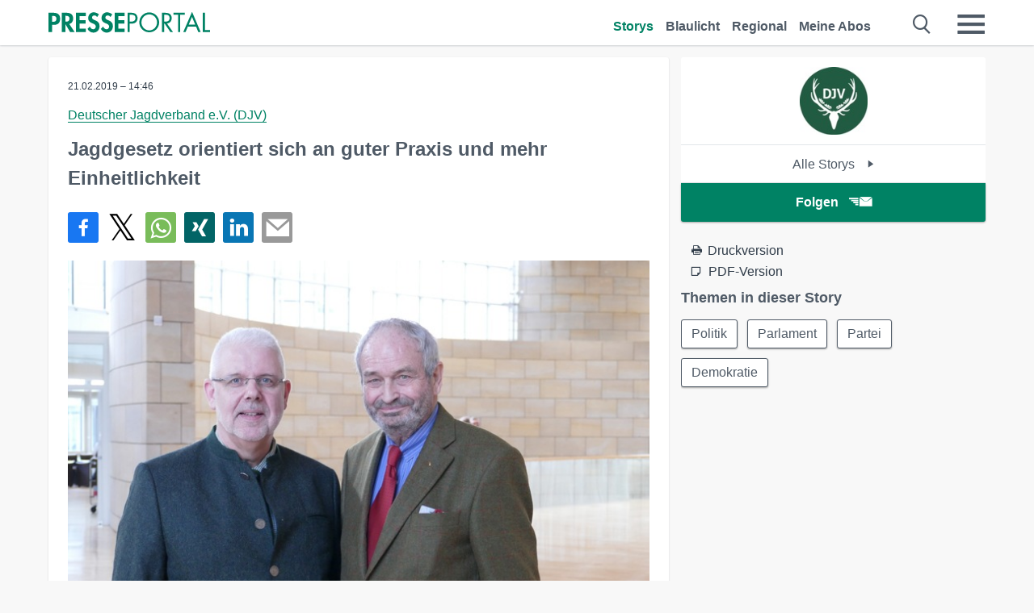

--- FILE ---
content_type: text/html; charset=utf-8
request_url: https://www.presseportal.de/pm/54673/4199748
body_size: 14896
content:
<!DOCTYPE html><html class="no-js" lang="de"><head><meta charset="utf-8"><title>Jagdgesetz orientiert sich an guter Praxis und mehr Einheitlichkeit | Presseportal</title><link rel="preconnect" href="https://cdn.opencmp.net"><link rel="preload" as="font" href="/assets/fonts/newsaktuellIcons-Roman.woff?v=5" crossorigin><link rel='preload' href='https://data-1a8175bc05.presseportal.de/iomm/latest/manager/base/es6/bundle.js' as='script' id='IOMmBundle' crossorigin><link rel='preload' href='https://data-1a8175bc05.presseportal.de/iomm/latest/bootstrap/loader.js' as='script' crossorigin><script type='text/javascript' src="https://data-1a8175bc05.presseportal.de/iomm/latest/bootstrap/loader.js" data-cmp-ab="2" crossorigin></script><meta name="robots" content="index, follow, noarchive, max-image-preview:large" /><meta name="application-name" content="Presseportal" /><meta name="msapplication-TileImage" content="/images/logos/win_de.png" /><meta name="description" content="Deutscher Jagdverband e.V. (DJV) -  - Presseinformation - Jagdgesetz orientiert sich an guter Praxis und mehr ...✚ Mehr lesen" /><meta name="keywords" content="Bild,Presse,Pressemitteilung,Pressemeldung,Pressemitteilungen" /><meta name="news_keywords" content="Bild" /><meta name="og:site_name" content="presseportal.de" /><meta name="og:url" content="https://www.presseportal.de/pm/54673/4199748" /><meta name="og:title" content="Jagdgesetz orientiert sich an guter Praxis und mehr Einheitlichkeit" /><meta name="og:description" content="- Presseinformation - Jagdgesetz orientiert sich an guter Praxis und mehr Einheitlichkeit Ralph M&uuml;ller-Schallenberg, Pr&auml;sident des Landesjagdverbandes Nordrhein-Westfalen,..." /><meta name="og:type" content="article" /><meta name="twitter:card" content="summary" /><meta name="twitter:url" content="https://www.presseportal.de/pm/54673/4199748" /><meta name="twitter:title" content="Jagdgesetz orientiert sich an guter Praxis und mehr Einheitlichkeit" /><meta name="twitter:description" content="- Presseinformation - Jagdgesetz orientiert sich an guter Praxis und mehr Einheitlichkeit Ralph M&uuml;ller-Schallenberg, Pr&auml;sident des Landesjagdverbandes Nordrhein-Westfalen,..." /><meta name="twitter:site" content="@na_presseportal" /><meta name="twitter:image" content="https://cache.pressmailing.net/thumbnail/highlight/fb973706-6c9d-4497-8bea-6a41d8e52352/Ralph%20M%C3%BCller-Schallenberg%20(l.),%20Pr%C3%A4sident%20des%20Landesjagdverbandes%20NRW,%20und%20Vizepr%C3%A4sident%20Georg%20K.JPG?crop=0,4,630,412" /><meta name="twitter:image:src" content="https://cache.pressmailing.net/thumbnail/highlight/fb973706-6c9d-4497-8bea-6a41d8e52352/Ralph%20M%C3%BCller-Schallenberg%20(l.),%20Pr%C3%A4sident%20des%20Landesjagdverbandes%20NRW,%20und%20Vizepr%C3%A4sident%20Georg%20K.JPG?crop=0,4,630,412" /><meta name="og:image" content="https://cache.pressmailing.net/thumbnail/highlight/fb973706-6c9d-4497-8bea-6a41d8e52352/Ralph%20M%C3%BCller-Schallenberg%20(l.),%20Pr%C3%A4sident%20des%20Landesjagdverbandes%20NRW,%20und%20Vizepr%C3%A4sident%20Georg%20K.JPG?crop=0,4,630,412" /><meta property="og:site_name" content="presseportal.de" /><meta property="og:url" content="https://www.presseportal.de/pm/54673/4199748" /><meta property="og:title" content="Jagdgesetz orientiert sich an guter Praxis und mehr Einheitlichkeit" /><meta property="og:description" content="- Presseinformation - Jagdgesetz orientiert sich an guter Praxis und mehr Einheitlichkeit Ralph M&uuml;ller-Schallenberg, Pr&auml;sident des Landesjagdverbandes Nordrhein-Westfalen,..." /><meta property="og:type" content="article" /><meta property="og:image:width" content="630" /><meta property="og:image:height" content="412" /><meta property="og:image" content="https://cache.pressmailing.net/thumbnail/highlight/fb973706-6c9d-4497-8bea-6a41d8e52352/Ralph%20M%C3%BCller-Schallenberg%20(l.),%20Pr%C3%A4sident%20des%20Landesjagdverbandes%20NRW,%20und%20Vizepr%C3%A4sident%20Georg%20K.JPG?crop=0,4,630,412" /><meta property="fb:pages" content="316511985098307,150532168828986" /><link rel="canonical" href="https://www.presseportal.de/pm/54673/4199748"><link rel="preconnect" href="https://cache.pressmailing.net"><link rel="image_src" href="https://cache.pressmailing.net/thumbnail/highlight/fb973706-6c9d-4497-8bea-6a41d8e52352/Ralph%20M%C3%BCller-Schallenberg%20(l.),%20Pr%C3%A4sident%20des%20Landesjagdverbandes%20NRW,%20und%20Vizepr%C3%A4sident%20Georg%20K.JPG?crop=0,4,630,412"><link rel="alternate" type="application/rss+xml" title="Presseportal RSS-Feed" href="https://www.presseportal.de/rss/presseportal.rss2?langid=1" ><link rel="alternate" type="application/rss+xml" title="Deutscher Jagdverband e.V. (DJV) newsroom als RSS-Feed" href="https://www.presseportal.de/rss/pm_54673.rss2?langid=1" ><link rel="alternate" type="application/rss+xml" title="Politik topic RSS-Feed" href="https://www.presseportal.de/rss/st/Politik.rss2?langid=1" ><link rel="alternate" type="application/rss+xml" title="Parlament topic RSS-Feed" href="https://www.presseportal.de/rss/st/Parlament.rss2?langid=1" ><link rel="alternate" type="application/rss+xml" title="Partei topic RSS-Feed" href="https://www.presseportal.de/rss/st/Partei.rss2?langid=1" ><link rel="alternate" type="application/rss+xml" title="Demokratie topic RSS-Feed" href="https://www.presseportal.de/rss/st/Demokratie.rss2?langid=1" ><link rel="apple-touch-icon" href="/images/logos/logo-de-2019-250.png?1" /><link rel="shortcut icon" href="/assets/img/favicons/de.png?4" type="image/ico" /><link rel="preload" href="https://cache.pressmailing.net/thumbnail/highlight/fb973706-6c9d-4497-8bea-6a41d8e52352/Ralph%20M%C3%BCller-Schallenberg%20(l.),%20Pr%C3%A4sident%20des%20Landesjagdverbandes%20NRW,%20und%20Vizepr%C3%A4sident%20Georg%20K.JPG" as="image" crossorigin />            

<style>.async-hide { opacity: 0 !important} </style><script async type="text/plain" src="https://www.googletagmanager.com/gtag/js?id=G-W2X63P72BD" data-cmp-custom-vendor="1264" data-cmp-script></script><script>var disableStr = 'ga-disable-' + 'UA-1010397-5';if (document.cookie.indexOf(disableStr + '=true') > -1) {window[disableStr] = true;}function gaOptout() {document.cookie = disableStr + '=true; expires=Thu, 31 Dec 2099 23:59:59 UTC; path=/';window[disableStr] = true;}window.dataLayer = window.dataLayer || [];function gtag(){dataLayer.push(arguments);}gtag('js', new Date());gtag('config', 'G-W2X63P72BD', { 'storage': 'none', 'clientId': 'pp60b38225dffb4773f426208389e49dac', 'anonymize_ip': true, 'page_location': '/pm/wc/54673/4199748' });class PPLog {#prefix = '';constructor(prefix) {this.#prefix = prefix || '';if(this.#prefix) {this.#prefix = '('+this.#prefix+') ';}this.log('init');}log(text) {}};var ppapp = {debug: false,isMobile: false,tld: 'de',root: 'https://www.presseportal.de/',lang: 'de',isIos: (navigator.platform === 'iPhone'),nacc: '',render: '',dn: 'http://www.presseportal.de'},require = {urlArgs: '0688c0f'};document.onreadystatechange = function () {if (document.readyState === "interactive") {ppapp.isMobile = document.getElementsByTagName('body')[0].className.indexOf('is-mobile') !== -1;if(ppapp.isIos) {var pp_bodyclass = document.getElementsByTagName('body')[0].className;document.getElementsByTagName('body')[0].className = pp_bodyclass + ' is-ios';}}};if (window.adgroupid == undefined) {window.adgroupid = Math.round(Math.random() * 1000);}</script><script async type="text/javascript" src="https://cdn.opencmp.net/tcf-v2/cmp-stub-latest.js" id="open-cmp-stub"  data-domain="presseportal.de"></script>
    <link rel="stylesheet" href="/assets/css/story-de.css?0688c0f">

<!-- portal6 --><meta name="viewport" content="width=device-width, initial-scale=1">
    
    <script data-main="/assets/js/page-story-attachments" src="/assets/js/libs/requirejs/require-min.js?0688c0f" defer></script>
    <style>
    /* For desktop */
    @media (min-width: 721px) {
      .earthday {
        background-image: url('assets/img/PP-Restbudget-Banner_Desktop.jpg');
        background-repeat: no-repeat;
        background-position: center;
        background-size: contain;
        min-height: 150px;
        padding-top:50px;
        margin-top:30px;
        cursor:pointer;
      }
    }

    /* For mobile */
    @media (max-width: 720px) {
      .earthday {
         background-image: url('assets/img/PP-Restbudget-Banner_Mobil.jpg');
         background-repeat: no-repeat;
         background-position: center;
         background-size: contain;
         min-height: 112px;
         padding-top:50px;
         margin-top:30px;
         cursor:pointer;;
      }
    }

    /* For desktop */
        @media (min-width: 721px) {
          .earthday_ch {
            background-image: url('assets/img/PP-Restbudget-Banner_Desktop.jpg');
            background-repeat: no-repeat;
            background-position: center;
            background-size: contain;
            min-height: 150px;
            padding-top:50px;
            margin-top:30px;
            cursor:pointer;
          }
        }

        /* For mobile */
        @media (max-width: 720px) {
          .earthday_ch {
             background-image: url('assets/img/PP-Restbudget-Banner_Mobil.jpg');
             background-repeat: no-repeat;
             background-position: center;
             background-size: contain;
             min-height: 112px;
             padding-top:50px;
             margin-top:30px;
             cursor:pointer;;
          }
        }
    </style>
    <!-- <link rel="stylesheet" href="/assets/css/story-de.css?<?php echo time(); ?>" type="text/css"> -->
</head>
<body class="tld-de"><script type='text/javascript'>IOMm('configure', { st: 'presspor', dn: 'data-1a8175bc05.presseportal.de', mh:5 });IOMm('pageview', { cp: 'de_sonstiges' });</script><script type="application/ld+json">{"@context": "https://schema.org","@type": "Organization","name": "Presseportal.de","url": "https://www.presseportal.de","logo": {"@type": "ImageObject","url": "https://www.presseportal.de/assets/img/pp-header-logo-de.png","width": 197,"height": 27},"sameAs": ["https://www.facebook.com/presseportal","https://x.com/na_presseportal","https://www.pinterest.de/presseportalna/","https://www.instagram.com/presseportal.de/"]}</script>



        <div class="header" data-nosnippet><div class="section"><div class="row"><div class="col twelve"><header><a class="event-trigger header-logo" href="https://www.presseportal.de/" title="PRESSEPORTAL Startseite" data-category="header-links" data-action="click" data-label="logo" data-callback="link" data-url="https://www.presseportal.de/" ><svg version="1.1" id="Ebene_1" xmlns="http://www.w3.org/2000/svg" xmlns:xlink="http://www.w3.org/1999/xlink" x="0px" y="0px"
     width="204.9px" height="30.5px" viewBox="0 0 204.9 25.9" style="enable-background:new 0 0 204.9 25.9;" xml:space="preserve" role="img" aria-label="PRESSEPORTAL Logo">
    <title>PRESSEPORTAL</title>
    <desc>Presseportal Logo</desc>
    <g>
        <path class="st0" d="M4.7,25.3H0V1.2h6.4c5.1,0,8.4,2,8.4,7.5c0,5.1-2.8,7.6-7.7,7.6H4.7V25.3z M4.7,12.4h1c2.8,0,4.3-0.6,4.3-3.7
		c0-3.1-1.8-3.6-4.4-3.6H4.7V12.4z"/>
        <path class="st0" d="M33.2,25.3h-5.7l-5.9-9.7h-0.1v9.7h-4.7V1.2h6.4c4.8,0,8.1,2.1,8.1,7.3c0,3.1-1.7,6.1-4.9,6.7L33.2,25.3z
		 M21.6,12.3h0.6c2.6,0,4.4-0.8,4.4-3.7c0-3-1.9-3.6-4.4-3.6h-0.6V12.3z"/>
        <path class="st0" d="M39.5,5.2v5.3h7.5v4.1h-7.5v6.5h7.8v4.1H34.8V1.2h12.5v4.1H39.5z"/>
        <path class="st0" d="M61.7,6.5c-0.9-1.2-2-2-3.6-2c-1.5,0-2.9,1.2-2.9,2.7c0,4.1,9.6,2.4,9.6,10.5c0,4.8-3,8.3-7.9,8.3
		c-3.3,0-5.8-1.9-7.4-4.7l3-3c0.6,1.9,2.3,3.5,4.4,3.5c1.9,0,3.1-1.6,3.1-3.5c0-2.5-2.3-3.2-4.2-3.9c-3.1-1.3-5.4-2.8-5.4-6.6
		c0-4,3-7.2,7-7.2c2.1,0,5.1,1.1,6.6,2.7L61.7,6.5z"/>
        <path class="st0" d="M78.6,6.5c-0.9-1.2-2-2-3.6-2c-1.5,0-2.9,1.2-2.9,2.7c0,4.1,9.6,2.4,9.6,10.5c0,4.8-3,8.3-7.9,8.3
		c-3.3,0-5.8-1.9-7.4-4.7l3-3c0.6,1.9,2.3,3.5,4.4,3.5c1.9,0,3.1-1.6,3.1-3.5c0-2.5-2.3-3.2-4.2-3.9c-3.1-1.3-5.4-2.8-5.4-6.6
		c0-4,3-7.2,7-7.2c2.1,0,5.1,1.1,6.6,2.7L78.6,6.5z"/>
        <path class="st0" d="M88.7,5.2v5.3h7.5v4.1h-7.5v6.5h7.8v4.1H84V1.2h12.5v4.1H88.7z"/>
        <path class="st0" d="M103,25.3h-2.7V1.2h4c2.1,0,4.2,0.1,6,1.3c1.8,1.2,2.7,3.4,2.7,5.5c0,2-0.8,3.9-2.3,5.2
		c-1.6,1.3-3.7,1.6-5.7,1.6h-2V25.3z M103,12.2h1.8c3,0,5.5-0.9,5.5-4.4c0-3.9-3.2-4.2-6.3-4.2h-1V12.2z"/>
        <path class="st0" d="M140.4,13.2c0,6.9-5.7,12.4-12.6,12.4s-12.6-5.5-12.6-12.4c0-6.9,5.7-12.5,12.6-12.5S140.4,6.3,140.4,13.2z
		 M117.9,13.2c0,5.4,4.4,10,9.9,10s9.9-4.5,9.9-10c0-5.5-4.4-10-9.9-10S117.9,7.7,117.9,13.2z"/>
        <path class="st0" d="M146.7,25.3H144V1.2h3.5c4.6,0,8.8,1.2,8.8,6.7c0,3.7-2.3,6.3-6,6.7l7.7,10.8h-3.3l-7.3-10.6h-0.7V25.3z
		 M146.7,12.3h0.8c3,0,6.1-0.6,6.1-4.3c0-4-2.9-4.4-6.1-4.4h-0.8V12.3z"/>
        <path class="st0" d="M167.1,25.3h-2.7V3.6h-5.8V1.2H173v2.5h-5.9V25.3z"/>
        <path class="st0" d="M176.8,18.4l-2.9,6.8H171L182.1,0L193,25.3h-3l-2.8-6.8H176.8z M182,6.3l-4.1,9.7h8.2L182,6.3z"/>
        <path class="st0" d="M198.3,22.8h6.7v2.5h-9.3V1.2h2.7V22.8z"/>
    </g>
</svg>
</a><a class="event-trigger header-icon" href="https://www.presseportal.de/" title="PRESSEPORTAL Startseite" data-category="header-links" data-action="click" data-label="logo" data-callback="link" data-url="https://www.presseportal.de/" ><svg viewBox="0 0 220 220" height="38px" version="1.1" xmlns="http://www.w3.org/2000/svg" xmlns:xlink="http://www.w3.org/1999/xlink" xml:space="preserve" xmlns:serif="http://www.serif.com/" style="fill-rule:evenodd;clip-rule:evenodd;stroke-linejoin:round;stroke-miterlimit:1.41421;" role="img" aria-label="PRESSEPORTAL Logo">
    <title>PRESSEPORTAL</title>
    <desc>Presseportal Logo</desc>
    <g>
        <path d="M218.833,204.033c0,8.718 -7.067,15.784 -15.784,15.784l-187.265,0c-8.718,0 -15.784,-7.066 -15.784,-15.784l0,-187.264c0,-8.718 7.066,-15.785 15.784,-15.785l187.265,0c8.717,0 15.784,7.067 15.784,15.785l0,187.264Z" style="fill:#fff;fill-rule:nonzero;"/>
        <path class="st0" d="M197.604,108.684c0,48.894 -39.637,88.531 -88.531,88.531c-48.895,0 -88.532,-39.637 -88.532,-88.531c0,-48.894 39.637,-88.531 88.532,-88.531c48.894,0 88.531,39.637 88.531,88.531Z"/>
        <path d="M104.915,116.997l6.054,0c17.547,0 27.031,-3.833 27.031,-23.597c0,-19.567 -11.301,-22.39 -27.838,-22.39l-5.247,0l0,45.987Zm0,81.489l-29.649,0l0,-152.087l40.341,0c31.87,0 52.647,12.708 52.647,47.199c0,32.27 -17.547,48.006 -48.616,48.006l-14.723,0l0,56.882Z" style="fill:#fff;fill-rule:nonzero;"/>
    </g>
</svg></a><div class="header-link-mobile-icons away"><ul class="link-list"><li><a href="https://www.presseportal.de/" id="icon-storys" class="event-trigger  active burgermenu-main" title="Storys" data-category="header-link" data-action="click" data-label="icon-storys" data-callback="link" data-url="https://www.presseportal.de/"><span  aria-hidden="true" data-icon="&#xe243;"></span></a></li><li><a href="https://www.presseportal.de/blaulicht/" id="icon-blaulicht" class="event-trigger  burgermenu-main" title="Blaulicht" data-category="header-links" data-action="click" data-label="icon-blaulicht" data-callback="link" data-url="https://www.presseportal.de/blaulicht/"><span  aria-hidden="true" data-icon="&#xe246;"></span></a></li><li><a href="https://www.presseportal.de/regional" id="icon-regional" class="event-trigger burgermenu-main " title="Regional" data-category="header-links" data-action="click" data-label="icon-regional" data-callback="link" data-url="https://www.presseportal.de/regional"><span  aria-hidden="true" data-icon="&#xe245;"></span></a></li><li><a href="https://www.presseportal.de/abo/" id="icon-abo" title="Meine Abos" class="event-trigger burgermenu-main " data-category="header-links" data-action="click" data-label="icon-abo" data-callback="link" data-url="https://www.presseportal.de/abo/"><span  aria-hidden="true" data-icon="&#xe244;"></span></a></li></ul></div><input type="checkbox" id="navigation-mobile_search_new" class="navigation-mobile_search_new invisible navigation-search-checkbox"><input type="checkbox" id="navigation-mobile_checkbox_new" class="navigation-mobile_checkbox_new invisible"><label class="navigation-mobile navigation-mobile-menu" for="navigation-mobile_checkbox_new" aria-label="Menü öffnen" aria-hidden="false"><span  aria-hidden="true" data-icon="&#xe220;"></span></label><label class="navigation-mobile navigation-mobile_label_search " for="navigation-mobile_search_new" aria-label="Suche öffnen" aria-hidden="false"><span  aria-hidden="true" data-icon="&#xe000;"></span></label><nav itemscope itemtype="https://schema.org/SiteNavigationElement"><ul class="header-link"><li itemprop="name"><a itemprop="url" href="https://www.presseportal.de/" class="event-trigger  active" title="Storys" data-category="header-links" data-action="click" data-label="menu-storys" data-callback="link" data-url="https://www.presseportal.de/" >Storys</a></li><li itemprop="name"><a itemprop="url" href="https://www.presseportal.de/blaulicht/" class="event-trigger " title="Blaulicht" data-category="header-links" data-action="click" data-label="menu-blaulicht" data-callback="link" data-url="https://www.presseportal.de/blaulicht/">Blaulicht</a></li><li itemprop="name"><a itemprop="url" href="https://www.presseportal.de/regional" title="Regional" class="event-trigger x-margin " data-category="header-links" data-action="click" data-label="menu-regional" data-callback="link" data-url="https://www.presseportal.de/regional">Regional</a></li><li itemprop="name"><a itemprop="url" href="https://www.presseportal.de/abo/" title="Meine Abos" class="event-trigger x-margin " data-category="header-links" data-action="click" data-label="menu-abo" data-callback="link" data-url="https://www.presseportal.de/abo/">Meine Abos</a></li></ul></nav><div class="no-float"></div><div class="searchbar_new"><form name="search" id="header-search" class="header-search" action="/suche/#q#/storys" data-url-ugly="@suche@#q#@storys"><input type="text" name="q" id="q" value="" placeholder="Suche zum Beispiel ein Thema" class="com-replace-placeholder search-on-hover" /><span  class="icon-close" aria-hidden="true" data-icon="&#xe222;"></span></form></div><div class="col twelve header-link-mobile"><div class="col twelve"><ul class="link-list"><li><a href="https://www.presseportal.de/" class="event-trigger  active burgermenu-main" title="Storys" data-category="header-links" data-action="click" data-label="mobile-storys" data-callback="link" data-url="https://www.presseportal.de/">Storys</a></li><li><a href="https://www.presseportal.de/blaulicht/" class="event-trigger  burgermenu-main" title="Blaulicht" data-category="header-links" data-action="click" data-label="mobile-blaulicht" data-callback="link" data-url="https://www.presseportal.de/blaulicht/">Blaulicht</a></li><li><a href="https://www.presseportal.de/regional" class="event-trigger burgermenu-main " title="Regional" data-category="header-links" data-action="click" data-label="mobile-regional" data-callback="link" data-url="https://www.presseportal.de/regional">Regional</a></li><li><a href="https://www.presseportal.de/abo/" title="Meine Abos" class="event-trigger burgermenu-main " data-category="header-links" data-action="click" data-label="mobile-abo" data-callback="link" data-url="https://www.presseportal.de/abo/">Meine Abos</a></li></ul></div></div><div class="burgermenu_new "><div class="header-list"><nav class="col six" itemscope itemtype="https://schema.org/SiteNavigationElement"><div class="twelve"><b class="mtl">Recherche</b></div><div class="six float-l"><ul class="link-list"><li itemprop="name"><a itemprop="url" href="https://www.presseportal.de/pressemitteilungen" class="burgermenu-main event-trigger" title="Alle Storys" data-category="header-links" data-action="click" data-label="burgermenu-alle-meldungen" data-callback="link" data-url="https://www.presseportal.de/pressemitteilungen">Alle Storys</a></li><li itemprop="name"><a itemprop="url" href="https://www.presseportal.de/trending" class="burgermenu-main event-trigger" title="Beliebte Storys" data-category="header-links" data-action="click" data-label="burgermenu-trending" data-callback="link" data-url="https://www.presseportal.de/trending">Beliebte Storys</a></li></ul></div><div class="six float-l"><ul class="link-list"><li itemprop="name"><a itemprop="url" href="https://www.presseportal.de/katalog" class="burgermenu-main event-trigger" title="Newsrooms A-Z" data-category="header-links" data-action="click" data-label="burgermenu-newsroomsaz" data-callback="link" data-url="https://www.presseportal.de/katalog">Newsrooms A-Z</a></li><li itemprop="name"><a itemprop="url" href="https://www.presseportal.de/blaulicht/dienststellen" class="burgermenu-main event-trigger" title="Alle Dienststellen" data-category="header-links" data-action="click" data-label="burgermenu-dienststellen" data-callback="link" data-url="https://www.presseportal.de/blaulicht/dienststellen">Alle Dienststellen</a></li></ul></div></nav><nav class="col six" itemscope itemtype="https://schema.org/SiteNavigationElement"><div class="twelve"><b class="mtl">Info</b></div><div class="twelve"><ul class="link-list"><li class="twelve"><ul><li itemprop="name"><a itemprop="url" href="https://www.presseportal.de/about" class="burgermenu-main" title="&uuml;ber Presseportal.de">&uuml;ber Presseportal.de</a></li><li itemprop="name"><a itemprop="url" href="https://www.newsaktuell.de/anmelden" class="event-trigger burgermenu-main" data-category="header-links" data-action="click" data-label="meldung_einstellen" data-callback="link" data-url="https://www.newsaktuell.de/anmelden" title="Story/Meldung einstellen">Story/Meldung einstellen</a></li></ul></li></ul></div></nav></div><nav class="header-list" itemscope itemtype="https://schema.org/SiteNavigationElement"><div class="col twelve"><b class="mtl">Themen</b></div><div class="header-topics-desktop mbxl"><div class="col three"><ul><li itemprop="name"><a itemprop="url" href="https://www.presseportal.de/t/auto-verkehr" class="event-trigger burgermenu-category " data-category="header-links" data-action="click" data-label="topic-desktop" data-callback="link" data-url="https://www.presseportal.de/t/auto-verkehr">Auto / Verkehr</a></li><li itemprop="name"><a itemprop="url" href="https://www.presseportal.de/t/bau-immobilien" class="event-trigger burgermenu-category " data-category="header-links" data-action="click" data-label="topic-desktop" data-callback="link" data-url="https://www.presseportal.de/t/bau-immobilien">Bau / Immobilien</a></li><li itemprop="name"><a itemprop="url" href="https://www.presseportal.de/t/fashion-beauty" class="event-trigger burgermenu-category " data-category="header-links" data-action="click" data-label="topic-desktop" data-callback="link" data-url="https://www.presseportal.de/t/fashion-beauty">Fashion / Beauty</a></li><li itemprop="name"><a itemprop="url" href="https://www.presseportal.de/t/finanzen" class="event-trigger burgermenu-category " data-category="header-links" data-action="click" data-label="topic-desktop" data-callback="link" data-url="https://www.presseportal.de/t/finanzen">Finanzen</a></li><li itemprop="name"><a itemprop="url" href="https://www.presseportal.de/t/gesundheit-medizin" class="event-trigger burgermenu-category " data-category="header-links" data-action="click" data-label="topic-desktop" data-callback="link" data-url="https://www.presseportal.de/t/gesundheit-medizin">Gesundheit / Medizin</a></li></ul></div><div class="col three"><ul><li itemprop="name"><a itemprop="url" href="https://www.presseportal.de/t/handel" class="event-trigger burgermenu-category " data-category="header-links" data-action="click" data-label="topic-desktop" data-callback="link" data-url="https://www.presseportal.de/t/handel">Handel</a></li><li itemprop="name"><a itemprop="url" href="https://www.presseportal.de/t/medien-kultur" class="event-trigger burgermenu-category " data-category="header-links" data-action="click" data-label="topic-desktop" data-callback="link" data-url="https://www.presseportal.de/t/medien-kultur">Medien / Kultur</a></li><li itemprop="name"><a itemprop="url" href="https://www.presseportal.de/t/netzwelt" class="event-trigger burgermenu-category " data-category="header-links" data-action="click" data-label="topic-desktop" data-callback="link" data-url="https://www.presseportal.de/t/netzwelt">Netzwelt</a></li><li itemprop="name"><a itemprop="url" href="https://www.presseportal.de/t/panorama" class="event-trigger burgermenu-category " data-category="header-links" data-action="click" data-label="topic-desktop" data-callback="link" data-url="https://www.presseportal.de/t/panorama">Panorama</a></li><li itemprop="name"><a itemprop="url" href="https://www.presseportal.de/t/people" class="event-trigger burgermenu-category " data-category="header-links" data-action="click" data-label="topic-desktop" data-callback="link" data-url="https://www.presseportal.de/t/people">People</a></li></ul></div><div class="col three"><ul><li itemprop="name"><a itemprop="url" href="https://www.presseportal.de/t/politik" class="event-trigger burgermenu-category " data-category="header-links" data-action="click" data-label="topic-desktop" data-callback="link" data-url="https://www.presseportal.de/t/politik">Politik</a></li><li itemprop="name"><a itemprop="url" href="https://www.presseportal.de/t/presseschau" class="event-trigger burgermenu-category " data-category="header-links" data-action="click" data-label="topic-desktop" data-callback="link" data-url="https://www.presseportal.de/t/presseschau">Presseschau</a></li><li itemprop="name"><a itemprop="url" href="https://www.presseportal.de/t/soziales" class="event-trigger burgermenu-category " data-category="header-links" data-action="click" data-label="topic-desktop" data-callback="link" data-url="https://www.presseportal.de/t/soziales">Soziales</a></li><li itemprop="name"><a itemprop="url" href="https://www.presseportal.de/t/sport" class="event-trigger burgermenu-category " data-category="header-links" data-action="click" data-label="topic-desktop" data-callback="link" data-url="https://www.presseportal.de/t/sport">Sport</a></li><li itemprop="name"><a itemprop="url" href="https://www.presseportal.de/t/tourismus-urlaub" class="event-trigger burgermenu-category " data-category="header-links" data-action="click" data-label="topic-desktop" data-callback="link" data-url="https://www.presseportal.de/t/tourismus-urlaub">Tourismus / Urlaub</a></li></ul></div><div class="col three"><ul><li itemprop="name"><a itemprop="url" href="https://www.presseportal.de/t/umwelt" class="event-trigger burgermenu-category " data-category="header-links" data-action="click" data-label="topic-desktop" data-callback="link" data-url="https://www.presseportal.de/t/umwelt">Umwelt</a></li><li itemprop="name"><a itemprop="url" href="https://www.presseportal.de/t/wirtschaft" class="event-trigger burgermenu-category " data-category="header-links" data-action="click" data-label="topic-desktop" data-callback="link" data-url="https://www.presseportal.de/t/wirtschaft">Wirtschaft</a></li><li itemprop="name"><a itemprop="url" href="https://www.presseportal.de/t/wissen-bildung" class="event-trigger burgermenu-category " data-category="header-links" data-action="click" data-label="topic-desktop" data-callback="link" data-url="https://www.presseportal.de/t/wissen-bildung">Wissen / Bildung</a></li><li>&nbsp;</li><li itemprop="name"><a itemprop="url" class="event-trigger" href="https://www.presseportal.de/st/" title="mehr Themen" data-category="header-links" data-action="click" data-label="moretopics-desktop" data-callback="link" data-url="https://www.presseportal.de/st/">mehr Themen <span  aria-hidden="true" data-icon="&#xe015;"></span></a></li></ul></div></div><div class="header-topics-mobile"><div class="col half-width"><ul><li itemprop="name"><a itemprop="url" href="https://www.presseportal.de/t/auto-verkehr" class="event-trigger burgermenu-category " data-category="header-links" data-action="click" data-label="topic-mobile" data-callback="link" data-url="https://www.presseportal.de/t/auto-verkehr">Auto / Verkehr</a></li><li itemprop="name"><a itemprop="url" href="https://www.presseportal.de/t/bau-immobilien" class="event-trigger burgermenu-category " data-category="header-links" data-action="click" data-label="topic-mobile" data-callback="link" data-url="https://www.presseportal.de/t/bau-immobilien">Bau / Immobilien</a></li><li itemprop="name"><a itemprop="url" href="https://www.presseportal.de/t/fashion-beauty" class="event-trigger burgermenu-category " data-category="header-links" data-action="click" data-label="topic-mobile" data-callback="link" data-url="https://www.presseportal.de/t/fashion-beauty">Fashion / Beauty</a></li><li itemprop="name"><a itemprop="url" href="https://www.presseportal.de/t/finanzen" class="event-trigger burgermenu-category " data-category="header-links" data-action="click" data-label="topic-mobile" data-callback="link" data-url="https://www.presseportal.de/t/finanzen">Finanzen</a></li><li itemprop="name"><a itemprop="url" href="https://www.presseportal.de/t/gesundheit-medizin" class="event-trigger burgermenu-category " data-category="header-links" data-action="click" data-label="topic-mobile" data-callback="link" data-url="https://www.presseportal.de/t/gesundheit-medizin">Gesundheit / Medizin</a></li><li itemprop="name"><a itemprop="url" href="https://www.presseportal.de/t/handel" class="event-trigger burgermenu-category " data-category="header-links" data-action="click" data-label="topic-mobile" data-callback="link" data-url="https://www.presseportal.de/t/handel">Handel</a></li><li itemprop="name"><a itemprop="url" href="https://www.presseportal.de/t/medien-kultur" class="event-trigger burgermenu-category " data-category="header-links" data-action="click" data-label="topic-mobile" data-callback="link" data-url="https://www.presseportal.de/t/medien-kultur">Medien / Kultur</a></li><li itemprop="name"><a itemprop="url" href="https://www.presseportal.de/t/netzwelt" class="event-trigger burgermenu-category " data-category="header-links" data-action="click" data-label="topic-mobile" data-callback="link" data-url="https://www.presseportal.de/t/netzwelt">Netzwelt</a></li><li itemprop="name"><a itemprop="url" href="https://www.presseportal.de/t/panorama" class="event-trigger burgermenu-category " data-category="header-links" data-action="click" data-label="topic-mobile" data-callback="link" data-url="https://www.presseportal.de/t/panorama">Panorama</a></li></ul></div><div class="col half-width"><ul><li itemprop="name"><a itemprop="url" href="https://www.presseportal.de/t/people" class="event-trigger burgermenu-category " data-category="header-links" data-action="click" data-label="topic-mobile" data-callback="link" data-url="https://www.presseportal.de/t/people">People</a></li><li itemprop="name"><a itemprop="url" href="https://www.presseportal.de/t/politik" class="event-trigger burgermenu-category " data-category="header-links" data-action="click" data-label="topic-mobile" data-callback="link" data-url="https://www.presseportal.de/t/politik">Politik</a></li><li itemprop="name"><a itemprop="url" href="https://www.presseportal.de/t/presseschau" class="event-trigger burgermenu-category " data-category="header-links" data-action="click" data-label="topic-mobile" data-callback="link" data-url="https://www.presseportal.de/t/presseschau">Presseschau</a></li><li itemprop="name"><a itemprop="url" href="https://www.presseportal.de/t/soziales" class="event-trigger burgermenu-category " data-category="header-links" data-action="click" data-label="topic-mobile" data-callback="link" data-url="https://www.presseportal.de/t/soziales">Soziales</a></li><li itemprop="name"><a itemprop="url" href="https://www.presseportal.de/t/sport" class="event-trigger burgermenu-category " data-category="header-links" data-action="click" data-label="topic-mobile" data-callback="link" data-url="https://www.presseportal.de/t/sport">Sport</a></li><li itemprop="name"><a itemprop="url" href="https://www.presseportal.de/t/tourismus-urlaub" class="event-trigger burgermenu-category " data-category="header-links" data-action="click" data-label="topic-mobile" data-callback="link" data-url="https://www.presseportal.de/t/tourismus-urlaub">Tourismus / Urlaub</a></li><li itemprop="name"><a itemprop="url" href="https://www.presseportal.de/t/umwelt" class="event-trigger burgermenu-category " data-category="header-links" data-action="click" data-label="topic-mobile" data-callback="link" data-url="https://www.presseportal.de/t/umwelt">Umwelt</a></li><li itemprop="name"><a itemprop="url" href="https://www.presseportal.de/t/wirtschaft" class="event-trigger burgermenu-category " data-category="header-links" data-action="click" data-label="topic-mobile" data-callback="link" data-url="https://www.presseportal.de/t/wirtschaft">Wirtschaft</a></li><li itemprop="name"><a itemprop="url" href="https://www.presseportal.de/t/wissen-bildung" class="event-trigger burgermenu-category " data-category="header-links" data-action="click" data-label="topic-mobile" data-callback="link" data-url="https://www.presseportal.de/t/wissen-bildung">Wissen / Bildung</a></li></ul></div><div class="col half-width"><ul></ul></div></div></nav><p class="col twelve burgermenu-more"><a class="event-trigger" href="https://www.presseportal.de/st/" title="mehr Themen" data-category="header-links" data-action="click" data-label="moretopics-mobil" data-callback="link" data-url="https://www.presseportal.de/st/">mehr Themen <span  aria-hidden="true" data-icon="&#xe015;"></span></a></p><nav class="col six mbm" itemscope itemtype="https://schema.org/SiteNavigationElement"><b>Land/Sprache</b><ul class="link-list"><li itemprop="name"><a itemprop="url" href="https://www.presseportal.de/" class="event-trigger active" data-category="header-links" data-action="click" data-label="lang-dehttps://www.presseportal.de/" data-callback="link" data-url="https://www.presseportal.de/">Deutsch</a></li><li itemprop="name"><a itemprop="url" href="https://www.presseportal.de/en/" class="event-trigger" data-category="header-links" data-action="click" data-label="lang-/en/" data-callback="link" data-url="/en/">English</a></li><li itemprop="name"><a itemprop="url" href="https://www.presseportal.ch/de/" class="event-trigger" data-category="header-links" data-action="click" data-label="lang-ch/de/" data-callback="link" data-url="https://www.presseportal.ch/de/">Schweiz</a></li></ul></nav><div class="col six header-apps"><b>Die Presseportal-App</b><a href="https://play.google.com/store/apps/details?id=com.newsaktuell.presseportal" class="logo-market-app event-trigger" data-category="appstorelink" data-action="click" data-label="burgermenu-android" data-callback="link" data-url="https://play.google.com/store/apps/details?id=com.newsaktuell.presseportal"><img  src="/assets/img/badges/google-play-badge-de.png" loading="lazy" alt="Google Play" width="136" height="40" /></a><a href="https://itunes.apple.com/us/app/presseportal/id383873817" class="logo-market-app event-trigger" data-category="appstorelink" data-action="click" data-label="burgermenu-ios" data-callback="link" data-url="https://itunes.apple.com/us/app/presseportal/id383873817"><img  src="/assets/img/badges/badge-app-store-de.png" loading="lazy" alt="App Store" width="135" height="40" /></a></div><div class="no-float"></div></div></header></div></div></div></div>




<main>


    <div class="section">

        
        <div class="row sticky-row">
            <div class="col twelve story-linkbox-top">
                <div class="story-linkbox-newsroom">
  <div class="tac logo">
    <a href="/nr/54673" title="Alle Storys">
      <img src="https://cache.pressmailing.net/thumbnail/small/1eb092a3-bb07-4dec-aa40-ec4b3f298ee1/logo"
           alt="Alle Storys" title="Deutscher Jagdverband e.V. (DJV)">
    </a>
  </div>

  <a href="/nr/54673" title="Alle Storys Deutscher Jagdverband e.V. (DJV)"
     class="to-newsroom bg-white">
    Alle Storys
    <span  aria-hidden="true" data-icon="&#xe015;"></span>
  </a>

  <div class="mod-toggle">
                                        <div class="alert-area "><a href="#" class="btn btn-full-width cta event-trigger " data-action="openform-story-click" data-category="newsroom-abo" data-label="54673">Folgen<span  class="alert-button-icon" aria-hidden="true" data-icon="&#xe225;"></span></a><script>
    ppapp.labels = ppapp.labels || {};
    ppapp.labels.tx_abo_headline = 'Abonnieren';
    </script><div id="alert-form" class="ui-overlay alert-form" ><div class="ui-overlay-inner"><div class="ui-overlay-content"><div class="ui-overlay-subtitle">Keine Story von Deutscher Jagdverband e.V. (DJV) mehr verpassen.</div><form action="https://www.presseportal.de/alert/index.htx?mode=new" method="POST" name="sendmail"><input type="hidden" name="data" value="54673"/><input type="hidden" name="storiesLang" value="de"/><input type="hidden" name="type" value="newsroom"/><script>
                         ppapp.labels = ppapp.labels || {};
                         ppapp.labels.error_mail = 'Bitte geben Sie eine g&uuml;ltige E-Mail-Adresse an.';
                         ppapp.labels.error_connect = '';
                         ppapp.labels.push_mail = '';
                     </script><input type="text" id="email" name="email" class="alert-plain-input com-replace-placeholder alert-box-email" value="" placeholder="Ihre E-Mail-Adresse"  /><div class="cf"><input type="button" class="btn alert-button alert-box-button event-trigger" value="Jetzt folgen" data-category="newsroom-abo" data-action="story-click" data-label="54673" /></div><div class="alert-form-info"><a class="alert-form-info-link" href="/abo#info" target="_blank">Warum muss ich meine Email-Adresse eingeben?</a></div></form></div></div></div></div>
        </div>

  <div class="no-float"></div>
</div>


            </div>

            <article class="col eight story mbs">
                <div class="card" lang="de">
                    <p class="date"><time datetime="2019-02-21 14:46:43">21.02.2019 &ndash; 14:46</time></p>
                    <p class="customer">
                        <a class="story-customer" title="weiter zum newsroom von Deutscher Jagdverband e.V. (DJV)" href="/nr/54673">Deutscher Jagdverband e.V. (DJV)</a>
                    </p>
                    <h1>Jagdgesetz orientiert sich an guter Praxis und mehr Einheitlichkeit</h1>

                    <div class="story-sharing story-sharing-items action-toolbar">
                                        <a href="https://www.facebook.com/sharer.php?u=https%3A%2F%2Fwww.presseportal.de%2Fpm%2F54673%2F4199748%2F%3Futm_source%3Dfacebook%26utm_medium%3Dsocial" class="is-default story-sharing-facebook event-trigger" title="Teilen &uuml;ber Facebook"  data-event="sharing"
           data-category="sharing" data-action="click" data-label="facebook" data-url="https://www.facebook.com/sharer.php?u=https%3A%2F%2Fwww.presseportal.de%2Fpm%2F54673%2F4199748%2F%3Futm_source%3Dfacebook%26utm_medium%3Dsocial" data-callback="popup" aria-label="Teilen &uuml;ber Facebook">
            <span  aria-hidden="true" data-icon="&#xe224;"></span>
        </a>
                                        <a href="https://twitter.com/intent/tweet?text=Jagdgesetz%20orientiert%20sich%20an%20guter%20Praxis%20und%20mehr%20Einheitlichkeit&url=https%3A%2F%2Fwww.presseportal.de%2Fpm%2F54673%2F4199748%2F%3Futm_source%3Dtwitter%26utm_medium%3Dsocial&hashtags=ots&lang=de" class="is-default story-sharing-x event-trigger" title="Teilen &uuml;ber X"  style="color:black;font-size:45px"  data-event="sharing"
           data-category="sharing" data-action="click" data-label="x" data-url="https://twitter.com/intent/tweet?text=Jagdgesetz%20orientiert%20sich%20an%20guter%20Praxis%20und%20mehr%20Einheitlichkeit&url=https%3A%2F%2Fwww.presseportal.de%2Fpm%2F54673%2F4199748%2F%3Futm_source%3Dtwitter%26utm_medium%3Dsocial&hashtags=ots&lang=de" data-callback="popup" aria-label="Teilen &uuml;ber X">
            <span  aria-hidden="true" data-icon="&#120143;"></span>
        </a>
                                        <a href="https://web.whatsapp.com/send?text=Jagdgesetz%20orientiert%20sich%20an%20guter%20Praxis%20und%20mehr%20Einheitlichkeit%0A%0Ahttps%3A%2F%2Fwww.presseportal.de%2Fpm%2F54673%2F4199748%2F%3Futm_source%3Dwhatsapp%26utm_medium%3Dsocial" class="is-default story-sharing-whatsapp event-trigger" title="Teilen &uuml;ber WhatsApp"  data-event="sharing"
           data-category="sharing" data-action="click" data-label="whatsapp" data-url="https://web.whatsapp.com/send?text=Jagdgesetz%20orientiert%20sich%20an%20guter%20Praxis%20und%20mehr%20Einheitlichkeit%0A%0Ahttps%3A%2F%2Fwww.presseportal.de%2Fpm%2F54673%2F4199748%2F%3Futm_source%3Dwhatsapp%26utm_medium%3Dsocial" data-callback="popup" aria-label="Teilen &uuml;ber WhatsApp">
            <span  aria-hidden="true" data-icon="&#xe221;"></span>
        </a>
                                        <a href="https://www.xing.com/app/user?op=share;url=https%3A%2F%2Fwww.presseportal.de%2Fpm%2F54673%2F4199748%2F%3Futm_source%3Dxing%26utm_medium%3Dsocial" class="is-default story-sharing-xing event-trigger" title="Teilen &uuml;ber Xing"  data-event="sharing"
           data-category="sharing" data-action="click" data-label="xing" data-url="https://www.xing.com/app/user?op=share;url=https%3A%2F%2Fwww.presseportal.de%2Fpm%2F54673%2F4199748%2F%3Futm_source%3Dxing%26utm_medium%3Dsocial" data-callback="popup" aria-label="Teilen &uuml;ber Xing">
            <span  aria-hidden="true" data-icon="&#xe205;"></span>
        </a>
                                        <a href="https://www.linkedin.com/shareArticle?mini=true&url=https%3A%2F%2Fwww.presseportal.de%2Fpm%2F54673%2F4199748%2F%3Futm_source%3Dlinkedin%26utm_medium%3Dsocial&title=Jagdgesetz+orientiert+sich+an+guter+Praxis+und+mehr+Einheitlichkeit" class="is-default story-sharing-linkedin event-trigger" title="Teilen &uuml;ber linkedin"  data-event="sharing"
           data-category="sharing" data-action="click" data-label="linkedin" data-url="https://www.linkedin.com/shareArticle?mini=true&url=https%3A%2F%2Fwww.presseportal.de%2Fpm%2F54673%2F4199748%2F%3Futm_source%3Dlinkedin%26utm_medium%3Dsocial&title=Jagdgesetz+orientiert+sich+an+guter+Praxis+und+mehr+Einheitlichkeit" data-callback="popup" aria-label="Teilen &uuml;ber linkedin">
            <span  aria-hidden="true" data-icon="&#xe204;"></span>
        </a>
                                        <a href="mailto:?subject=Jagdgesetz%20orientiert%20sich%20an%20guter%20Praxis%20und%20mehr%20Einheitlichkeit&body=https://www.presseportal.de/pm/54673/4199748" class="is-default story-sharing-mailit event-trigger" title="Senden"  data-event="sharing"
           data-category="sharing" data-action="click" data-label="mailit" data-url="mailto:?subject=Jagdgesetz%20orientiert%20sich%20an%20guter%20Praxis%20und%20mehr%20Einheitlichkeit&body=https://www.presseportal.de/pm/54673/4199748" data-callback="link" aria-label="Senden">
            <span  aria-hidden="true" data-icon="&#xe207;"></span>
        </a>
    </div>
<div class="no-float"></div>

                    








  <div id="story-embed" class="story-attachment"></div>
  <div class="story-media story-media-single" id="attid-5c6eabbd410000fca68df1a0" data-type="bild" data-src="" data-index="0" data-id="5c6eabbd410000fca68df1a0" data-name="Ralph Müller-Schallenberg (l.), Präsident des Landesjagdverbandes NRW, und Vizepräsident Georg K.JPG">
<figure><div class="story-media-item" ><a class="glightbox-pseudo event-trigger"  href="https://cache.pressmailing.net/thumbnail/story_hires/fb973706-6c9d-4497-8bea-6a41d8e52352/Ralph%20M%C3%BCller-Schallenberg%20(l.),%20Pr%C3%A4sident%20des%20Landesjagdverbandes%20NRW,%20und%20Vizepr%C3%A4sident%20Georg%20K.JPG.jpg" data-description="Ralph M&uuml;ller-Schallenberg (l.), Pr&auml;sident des Landesjagdverbandes NRW, und Vizepr&auml;sident Georg Kurella verfolgten die 2. und abschlie&szlig;ende Lesung des neuen Landesjagdgesetzes als Beobachter im Landtag."  data-category="medialightbox" data-action="click" data-label="single" data-value="5c6eabbd410000fca68df1a0"><img height='540' with='720' src='https://cache.pressmailing.net/thumbnail/story_big/fb973706-6c9d-4497-8bea-6a41d8e52352/jagdgesetz-orientiert-sich-an-guter-praxis-und-mehr-einheitlichkeit' srcset='https://cache.pressmailing.net/thumbnail/story_big/fb973706-6c9d-4497-8bea-6a41d8e52352/jagdgesetz-orientiert-sich-an-guter-praxis-und-mehr-einheitlichkeit 710w, https://cache.pressmailing.net/thumbnail/story_small/fb973706-6c9d-4497-8bea-6a41d8e52352/jagdgesetz-orientiert-sich-an-guter-praxis-und-mehr-einheitlichkeit 532w' sizes='(min-width: 1360px) 720px, (min-width: 1000px) 54.71vw, (min-width: 780px) calc(66.5vw - 72px), calc(100vw - 48px)' alt='Jagdgesetz orientiert sich an guter Praxis und mehr Einheitlichkeit' class='single'/><div class="media-indicator-wrapper"><div class="media-indicator"><span  aria-hidden="true" data-icon="&#xe014;"></span><span  aria-hidden="true" data-icon="&#xe015;"></span></div></div></a></div>


<div class="media-action" id="media-action" data-id="5c6eabbd410000fca68df1a0-top">
  <ul>
          <li data-url="https://www.presseportal.de/api/image_info.htx?id=5c6eabbd410000fca68df1a0&story_id=4199748&render=html" data-id="5c6eabbd410000fca68df1a0-top" class="media-action-info event-trigger" data-type="image" data-close="schlie&szlig;en" data-category="mediainfo" data-action="click" data-label="bild" data-value="5c6eabbd410000fca68df1a0">
        Bild-Infos
      </li>
              <li data-url="https://www.presseportal.de/download/image/5c6eabbd410000fca68df1a0-ralph-m-ller-schallenberg-l-pr-sident-des-landesjagdverbandes-nrw-und-vizepr-sident-georg-k.JPG"
       class="media-action-download event-trigger"
       data-category="mediadownload"
       data-action="click"
       data-label="bild"
                  data-callback="link"
              data-title="Download einer Videodatei"
       data-close="schlie&szlig;en">Download</li>
    
            <li class="mediabox-indicator mediabox-link event-trigger" data-category="mediabox" data-action="click" data-label="bild" data-value="5c6eabbd410000fca68df1a0">2 weitere Medieninhalte</li>
      </ul>

  </div>
</figure></div>
<div id="story-attachment" class="story-attachment"></div>



                    <p class="story-download-headline">Ein Dokument</p><ul class="story-download-list"><li class="story-download-list-item"><a href="https://www.presseportal.de/download/document/5c6eabbf41000003a78df1ba-190221-hintergrundinformationen-zum-landesjagdgesetz-2019.pdf"><span  class="story-download-doc-icon" aria-hidden="true" data-icon="&#xe200;"></span><span class="strong">190221 Hintergrundinformationen zum Landesjagdgesetz 2019.pdf</span><br>PDF - 161 kB</a></li></ul>

                    

                    <p>- Presseinformation - Jagdgesetz orientiert sich an guter Praxis und mehr Einheitlichkeit</p><p>Ralph Müller-Schallenberg, Präsident des Landesjagdverbandes Nordrhein-Westfalen, äußert sich wie folgt zum heute vom Landtag verabschiedeten neuen Landesjagdgesetz:</p><p>"Das neue Landesjagdgesetz orientiert sich endlich wieder an guten jagdpraktischen Erfordernissen und mehr Bundeseinheitlichkeit. Die jagdpolitische Wende in Nordrhein-Westfalen zu mehr jagdpraktischer Vernunft ist damit besiegelt. Handwerkliche Fehler im alten Landesjagdgesetz wurden durch praxisnahe Entscheidungen unter Beachtung naturschutzfachlicher und sozialer Anforderungen behoben. Dafür hat der Landesjagdverband mit den Partnern des ländlichen Raumes über Jahre erfolgreich gekämpft, auch wenn nicht alle seine Forderungen erfüllt wurden.</p><p>Die Regierungskoalition von CDU und FDP setzt mit dem Jagdgesetz um, was sie vor der Landtagswahl im Mai 2017 versprochen hat. Das ist gute demokratische Art und verdient Anerkennung.</p><p>Der Landesjagdverband ist bereit, mit dem Wegfall der bisher staatlich erhobenen Jagdabgabe neu zu finanzierende Gemeinschaftsleistungen für die Jagd in Eigenverantwortung zu übernehmen."</p><pre>
Pressekontakt:
Landesjagdverband Nordrhein-Westfalen e. V.
Andreas Schneider (Pressesprecher)
Gabelsbergerstraße 2
44141 Dortmund
Tel.: 0231/2868-810
Mobil: 0173/5171074 (bitte am 21. Februar diese Rufnummer verwenden)
Fax: 0231/2868-888
E-Mail: <a href="mailto: aschneider@ljv-nrw.de" class="uri-mailto"> aschneider@ljv-nrw.de</a></pre>  

                    
                    <div class="no-float"></div>
                </div>

            </article>
            

            
            <div></div>


            <div class="col four float-l stickybox">
                <div class="story-linkbox">
                    <div class="story-linkbox-newsroom">
  <div class="tac logo">
    <a href="/nr/54673" title="Alle Storys">
      <img src="https://cache.pressmailing.net/thumbnail/small/1eb092a3-bb07-4dec-aa40-ec4b3f298ee1/logo"
           alt="Alle Storys" title="Deutscher Jagdverband e.V. (DJV)">
    </a>
  </div>

  <a href="/nr/54673" title="Alle Storys Deutscher Jagdverband e.V. (DJV)"
     class="to-newsroom bg-white">
    Alle Storys
    <span  aria-hidden="true" data-icon="&#xe015;"></span>
  </a>

  <div class="mod-toggle">
                                        <div class="alert-area "><a href="#" class="btn btn-full-width cta event-trigger " data-action="openform-story-click" data-category="newsroom-abo" data-label="54673">Folgen<span  class="alert-button-icon" aria-hidden="true" data-icon="&#xe225;"></span></a><script>
    ppapp.labels = ppapp.labels || {};
    ppapp.labels.tx_abo_headline = 'Abonnieren';
    </script><div id="alert-form" class="ui-overlay alert-form" ><div class="ui-overlay-inner"><div class="ui-overlay-content"><div class="ui-overlay-subtitle">Keine Story von Deutscher Jagdverband e.V. (DJV) mehr verpassen.</div><form action="https://www.presseportal.de/alert/index.htx?mode=new" method="POST" name="sendmail"><input type="hidden" name="data" value="54673"/><input type="hidden" name="storiesLang" value="de"/><input type="hidden" name="type" value="newsroom"/><script>
                         ppapp.labels = ppapp.labels || {};
                         ppapp.labels.error_mail = 'Bitte geben Sie eine g&uuml;ltige E-Mail-Adresse an.';
                         ppapp.labels.error_connect = '';
                         ppapp.labels.push_mail = '';
                     </script><input type="text" id="email" name="email" class="alert-plain-input com-replace-placeholder alert-box-email" value="" placeholder="Ihre E-Mail-Adresse"  /><div class="cf"><input type="button" class="btn alert-button alert-box-button event-trigger" value="Jetzt folgen" data-category="newsroom-abo" data-action="story-click" data-label="54673" /></div><div class="alert-form-info"><a class="alert-form-info-link" href="/abo#info" target="_blank">Warum muss ich meine Email-Adresse eingeben?</a></div></form></div></div></div></div>
        </div>

  <div class="no-float"></div>
</div>

<div class="story-linkbox-docs">
  <ul>
    <li>
        <span class="no-link event-trigger" data-category="story-version" data-action="click" data-label="print" data-callback="link" data-url="https://www.presseportal.de/print/4199748-print.html" title="Druckversion">
          <span  aria-hidden="true" data-icon="&#xe201;"></span>Druckversion</span></li>
    <li>
         <span class="no-link event-trigger" data-category="story-version" data-action="click" data-label="pdf" data-callback="link" data-url="https://www.presseportal.de/pdf/4199748-download.pdf" title="PDF-Version">
            <span  aria-hidden="true" data-icon="&#xe200;"></span>PDF-Version</span>
    </li>
  </ul>
</div>

                    <div class="thisisnoh h4 mts">Themen in dieser Story</div><ul class="tags"><li data-name="viperTag" data-score="0.86680001020432"><h2><a href="/st/Politik" class="btn event-trigger" rel="tag" data-category="story-tags" data-action="click" data-label="Politik" data-callback="link" data-url="/st/Politik">Politik</a></h2></li><li data-name="viperTag" data-score="0.64340001344681"><h2><a href="/st/Parlament" class="btn event-trigger" rel="tag" data-category="story-tags" data-action="click" data-label="Parlament" data-callback="link" data-url="/st/Parlament">Parlament</a></h2></li><li data-name="viperTag" data-score="0.58600002527237"><h2><a href="/st/Partei" class="btn event-trigger" rel="tag" data-category="story-tags" data-action="click" data-label="Partei" data-callback="link" data-url="/st/Partei">Partei</a></h2></li><li data-name="viperTag" data-score="0.50080001354218"><h2><a href="/st/Demokratie" class="btn event-trigger" rel="tag" data-category="story-tags" data-action="click" data-label="Demokratie" data-callback="link" data-url="/st/Demokratie">Demokratie</a></h2></li></ul>




                    <div class="no-float"></div>
                </div>
            </div>

        </div>
                            








                
    <div class="mediabox-anchor-space" id="mediabox"></div><div class="row trenner trenner-media mediabox" id="media-gallery"><div class="col twelve"><div class="thisisnoh h2 color-white">Medieninhalte<span class="color-white float-r">3 Dateien</span></div></div><ul class="mediabox-grid"><li class="col six mediabox-grid-item"><div class="news" id="attid-5c6eabbd410000fca68df1a0-mb" data-type="bild" data-src="" data-index="0" data-id="5c6eabbd410000fca68df1a0"  data-name="Ralph Müller-Schallenberg (l.), Präsident des Landesjagdverbandes NRW, und Vizepräsident Georg K.JPG"><div class="news-img-container">
<figure><div class="story-media-item" ><a class="glightbox event-trigger" rel="group"  href="https://cache.pressmailing.net/thumbnail/story_hires/fb973706-6c9d-4497-8bea-6a41d8e52352/Ralph%20M%C3%BCller-Schallenberg%20(l.),%20Pr%C3%A4sident%20des%20Landesjagdverbandes%20NRW,%20und%20Vizepr%C3%A4sident%20Georg%20K.JPG.jpg" data-description="Ralph M&uuml;ller-Schallenberg (l.), Pr&auml;sident des Landesjagdverbandes NRW, und Vizepr&auml;sident Georg Kurella verfolgten die 2. und abschlie&szlig;ende Lesung des neuen Landesjagdgesetzes als Beobachter im Landtag."  data-category="medialightbox" data-action="click" data-label="mediabox" data-value="5c6eabbd410000fca68df1a0"><img  src="https://cache.pressmailing.net/thumbnail/highlight/fb973706-6c9d-4497-8bea-6a41d8e52352/Ralph%20M%C3%BCller-Schallenberg%20(l.),%20Pr%C3%A4sident%20des%20Landesjagdverbandes%20NRW,%20und%20Vizepr%C3%A4sident%20Georg%20K.JPG" alt="Jagdgesetz orientiert sich an guter Praxis und mehr Einheitlichkeit" class="mediabox" /></a></div>


<div class="media-action" id="media-action" data-id="5c6eabbd410000fca68df1a0-mb">
  <ul>
          <li data-url="https://www.presseportal.de/api/image_info.htx?id=5c6eabbd410000fca68df1a0&story_id=4199748&render=html" data-id="5c6eabbd410000fca68df1a0-mb" class="media-action-info event-trigger" data-type="image" data-close="schlie&szlig;en" data-category="mediainfo" data-action="click" data-label="bild" data-value="5c6eabbd410000fca68df1a0">
        Bild-Infos
      </li>
              <li data-url="https://www.presseportal.de/download/image/5c6eabbd410000fca68df1a0-ralph-m-ller-schallenberg-l-pr-sident-des-landesjagdverbandes-nrw-und-vizepr-sident-georg-k.JPG"
       class="media-action-download event-trigger"
       data-category="mediadownload"
       data-action="click"
       data-label="bild"
                  data-callback="link"
              data-title="Download einer Videodatei"
       data-close="schlie&szlig;en">Download</li>
    
      </ul>

  </div>
</figure></div><div class="no-float"></div></div></li><li class="col six mediabox-grid-item"><div class="news" id="attid-5c6eabbf41000003a78df1bb-mb" data-type="bild" data-src="" data-index="1" data-id="5c6eabbf41000003a78df1bb"  data-name="Rheinkniebrücke klein.jpg"><div class="news-img-container">
<figure><div class="story-media-item" ><a class="glightbox event-trigger" rel="group"  href="https://cache.pressmailing.net/thumbnail/story_hires/a51025be-4a5d-417f-bfd6-2ed2261fdb6d/Rheinkniebr%C3%BCcke%20klein.jpg.jpg" data-description="Historie: Am 18. M&auml;rz 2015 demonstrierten 15 000 J&auml;ger, Land- und Forstwirte, Grundeigent&uuml;mer, Fischer und viele andere Naturfreunde f&uuml;r ein ideologiefreies und praxisgerechtes Jagdrecht in NRW."  data-category="medialightbox" data-action="click" data-label="mediabox" data-value="5c6eabbf41000003a78df1bb"><img  src="https://cache.pressmailing.net/thumbnail/highlight/a51025be-4a5d-417f-bfd6-2ed2261fdb6d/Rheinkniebr%C3%BCcke%20klein.jpg" alt="Jagdgesetz orientiert sich an guter Praxis und mehr Einheitlichkeit" class="mediabox" /></a></div>


<div class="media-action" id="media-action" data-id="5c6eabbf41000003a78df1bb-mb">
  <ul>
          <li data-url="https://www.presseportal.de/api/image_info.htx?id=5c6eabbf41000003a78df1bb&story_id=4199748&render=html" data-id="5c6eabbf41000003a78df1bb-mb" class="media-action-info event-trigger" data-type="image" data-close="schlie&szlig;en" data-category="mediainfo" data-action="click" data-label="bild" data-value="5c6eabbf41000003a78df1bb">
        Bild-Infos
      </li>
              <li data-url="https://www.presseportal.de/download/image/5c6eabbf41000003a78df1bb-rheinkniebr-cke-klein.jpg"
       class="media-action-download event-trigger"
       data-category="mediadownload"
       data-action="click"
       data-label="bild"
                  data-callback="link"
              data-title="Download einer Videodatei"
       data-close="schlie&szlig;en">Download</li>
    
      </ul>

  </div>
</figure></div><div class="no-float"></div></div></li><li class="col six mediabox-grid-item"><div class="news" id="attid-5c6eabc141000006a78df1d3-mb" data-type="bild" data-src="" data-index="2" data-id="5c6eabc141000006a78df1d3"  data-name="DSCI3727.JPG"><div class="news-img-container">
<figure><div class="story-media-item" ><a class="glightbox event-trigger" rel="group"  href="https://cache.pressmailing.net/thumbnail/story_hires/6456d75a-3b5e-4b94-ad16-79761a9d7cd9/DSCI3727.JPG.jpg" data-description="Historie: Mit 117 601 Unterschriften pl&auml;dierte im Jahr 2016 die gr&ouml;&szlig;te nordrhein-westf&auml;lische Volksinitiative f&uuml;r ein praxisgerechtes und ideologiefreies Jagdrecht in NRW."  data-category="medialightbox" data-action="click" data-label="mediabox" data-value="5c6eabc141000006a78df1d3"><img  src="https://cache.pressmailing.net/thumbnail/highlight/6456d75a-3b5e-4b94-ad16-79761a9d7cd9/DSCI3727.JPG" alt="Jagdgesetz orientiert sich an guter Praxis und mehr Einheitlichkeit" class="mediabox" /></a></div>


<div class="media-action" id="media-action" data-id="5c6eabc141000006a78df1d3-mb">
  <ul>
          <li data-url="https://www.presseportal.de/api/image_info.htx?id=5c6eabc141000006a78df1d3&story_id=4199748&render=html" data-id="5c6eabc141000006a78df1d3-mb" class="media-action-info event-trigger" data-type="image" data-close="schlie&szlig;en" data-category="mediainfo" data-action="click" data-label="bild" data-value="5c6eabc141000006a78df1d3">
        Bild-Infos
      </li>
              <li data-url="https://www.presseportal.de/download/image/5c6eabc141000006a78df1d3-dsci3727.JPG"
       class="media-action-download event-trigger"
       data-category="mediadownload"
       data-action="click"
       data-label="bild"
                  data-callback="link"
              data-title="Download einer Videodatei"
       data-close="schlie&szlig;en">Download</li>
    
      </ul>

  </div>
</figure></div><div class="no-float"></div></div></li></ul><div class="mediabox-foot"><div class="mediabox-foot-info mediabox-uplink">nach oben <span  aria-hidden="true" data-icon="&#xe013;"></span></div></div></div>



            </div>

    <script type="application/ld+json">{"@context": "https://schema.org","@type": "NewsArticle","mainEntityOfPage":{"@type":"WebPage","@id":"https://www.presseportal.de/pm/54673/4199748"},"headline": "Jagdgesetz orientiert sich an guter Praxis und mehr Einheitlichkeit","image": {"@type": "ImageObject","url": "https://cache.pressmailing.net/content/fb973706-6c9d-4497-8bea-6a41d8e52352/Ralph%20M%C3%BCller-Schallenberg%20(l.),%20Pr%C3%A4sident%20des%20Landesjagdverbandes%20NRW,%20und%20Vizepr%C3%A4sident%20Georg%20K.JPG","height": "3648","width": "5472"},"datePublished": "2019-02-21T14:46:43","dateModified": "2019-02-21T14:46:43","author": {"name": "Deutscher Jagdverband e.V. (DJV)"},"publisher": {"@type": "Organization","name": "Presseportal.de","logo": {"@type": "ImageObject","url": "https://www.presseportal.de/assets/img/pp-header-logo-de.png","width": 197,"height": 27}},"description": " - Presseinformation - Jagdgesetz orientiert sich an guter Praxis und mehr Einheitlichkeit Ralph M\u00fcller-Schallenberg, Pr\u00e4sident des Landesjagdverbandes Nordrhein-Westfalen,..."}</script>


    <div class="section pts" data-nosnippet>


            <div class="row block block-newsroom_stories " id="same-newsrooms" data-type="newsroom_stories">
        <div class="col twelve block-headline"><div class="float-l block-headline-left"><div class="thisisnoh h2 block-headline-left-text">Weitere Storys: Deutscher Jagdverband e.V. (DJV)</div><div class="thisisnoh h2 block-headline-left-text-mobile">Weitere Storys: Deutscher Jagdverband e.V. (DJV)</div></div><div class="float-r block-headline-right"><a href="/nr/54673" class="block-headline-right-link event-trigger" title="Alle Storys" data-category="block-same_newsroom_story" data-action="headline-click" data-label="newsroom_stories" data-callback="link" data-url="/nr/54673">Alle Storys <span  aria-hidden="true" data-icon="&#xe015;"></span></a><a href="/nr/54673" class="block-headline-right-link-mobile event-trigger" title="Alle" data-category="block-same_newsroom_story" data-action="headline-mobile-click" data-label="newsroom_stories" data-callback="link" data-url="/nr/54673">Alle <span  aria-hidden="true" data-icon="&#xe015;"></span></a></div></div><div class="block-news event-trigger" data-category="block-same_newsroom_story" data-action="tile-click" data-callback="link" data-label="_childLabel" data-child="article.news">
<ul class="article-list row row-homepage"><li class="col four "><article class="news" data-url-ugly="https:@@www.presseportal.de@pm@54673@4184343" data-label="4184343"><div class="news-meta"><div class="date">04.02.2019 &ndash; 17:52</div></div><div class="news-img-container"><div class="news-img"><img  src="https://cache.pressmailing.net/thumbnail/liste/bb213dae-50a1-45c6-b4a1-23c7a0b79ce9/deutscher-jagdverband-e-v-djv-jagd-hund-2019-rund-4000-euro-fuer-naturschutz-und-umweltbildung-durch?crop=0,14,290,190" loading="lazy" alt="Deutscher Jagdverband e.V. (DJV): Jagd &amp; Hund 2019: Rund 4000 Euro f&uuml;r Naturschutz und Umweltbildung durch J&auml;ger" title="Deutscher Jagdverband e.V. (DJV): Jagd &amp; Hund 2019: Rund 4000 Euro f&uuml;r Naturschutz und Umweltbildung durch J&auml;ger" class="landscape" width="290" height="190" /></div><div class="media-indicator-wrapper"><div class="media-indicator"><span  aria-hidden="true" data-icon="&#xe208;"></span><span class="media-indicator-count sans">3</span></div></div></div><h3 class="news-headline-clamp"><a href="https://www.presseportal.de/pm/54673/4184343" title="Jagd &amp; Hund 2019: Rund 4000 Euro für Naturschutz und Umweltbildung durch Jäger"><span>Jagd &amp; Hund 2019: Rund 4000 Euro für Naturschutz und Umweltbildung durch Jäger</span></a></h3><div class="news-morelink event-trigger no-child-trigger" data-callback="link" data-url-ugly="https:@@www.presseportal.de@pm@54673@4184343" data-label="meldung" data-category="tile-more" data-action="click">mehr <span  aria-hidden="true" data-icon="&#xe015;"></span></div><div class="no-float"></div></article>
</li><li class="col four "><article class="news" data-url-ugly="https:@@www.presseportal.de@pm@54673@4155592" data-label="4155592"><div class="news-meta"><div class="date">02.01.2019 &ndash; 09:00</div></div><h3 class="news-headline-clamp"><a href="https://www.presseportal.de/pm/54673/4155592" title="Nachhaltig und ökologisch sinnvoll - Wildtier-Pelze aus Fellen der heimischen Jagd"><span>Nachhaltig und ökologisch sinnvoll - Wildtier-Pelze aus Fellen der heimischen Jagd</span></a></h3><p><i>Berlin (ots)</i> - Anmoderationsvorschlag: Egal, ob Kapuzen, Jacken, Mäntel oder Schuhe: Echte Pelze liegen gerade mal wieder voll im Trend. Kein Wunder, die haben ja bereits unsere Ur-Ur-Ahnen getragen, damit sie an saukalten Wintertagen nicht frieren. Aus Tierschutzgründen lehnen viele Menschen ...</p><div title="Nachhaltig und ökologisch sinnvoll - Wildtier-Pelze aus Fellen der heimischen Jagd" class="news-document"><span  aria-hidden="true" data-icon="&#xe210;"></span>3 Audios</div><div title="Nachhaltig und ökologisch sinnvoll - Wildtier-Pelze aus Fellen der heimischen Jagd" class="news-document"><span  aria-hidden="true" data-icon="&#xe211;"></span>Ein Dokument</div><div class="news-morelink event-trigger no-child-trigger" data-callback="link" data-url-ugly="https:@@www.presseportal.de@pm@54673@4155592" data-label="meldung" data-category="tile-more" data-action="click">mehr <span  aria-hidden="true" data-icon="&#xe015;"></span></div><div class="no-float"></div></article>
</li><li class="col four "><article class="news" data-url-ugly="https:@@www.presseportal.de@pm@54673@4139474" data-label="4139474"><div class="news-meta"><div class="date">10.12.2018 &ndash; 13:32</div></div><h3 class="news-headline-clamp"><a href="https://www.presseportal.de/pm/54673/4139474" title="Wilde Weihnachten - Tipps vom experimentierfreudigen Berliner Koch Stefan Eggert"><span>Wilde Weihnachten - Tipps vom experimentierfreudigen Berliner Koch Stefan Eggert</span></a></h3><p><i>Berlin (ots)</i> - Anmoderationsvorschlag: Knuspriger Braten, zarter Fisch oder einfach eine Bockwurst mit Kartoffelsalat: Beim Weihnachtsessen werden je nach Region gerne auch uralte Traditionen gepflegt. Dazu zählt natürlich auch die Zubereitung von Wildbret. Damit haben schon unsere Vorfahren nach der ...</p><div title="Wilde Weihnachten - Tipps vom experimentierfreudigen Berliner Koch Stefan Eggert" class="news-document"><span  aria-hidden="true" data-icon="&#xe210;"></span>3 Audios</div><div title="Wilde Weihnachten - Tipps vom experimentierfreudigen Berliner Koch Stefan Eggert" class="news-document"><span  aria-hidden="true" data-icon="&#xe211;"></span>Ein Dokument</div><div class="news-morelink event-trigger no-child-trigger" data-callback="link" data-url-ugly="https:@@www.presseportal.de@pm@54673@4139474" data-label="meldung" data-category="tile-more" data-action="click">mehr <span  aria-hidden="true" data-icon="&#xe015;"></span></div><div class="no-float"></div></article>
</li><li class="no-float"></li></ul>
</div>        </div>
    


            <div class="row block block-randomlinks " id="randomlinks" data-type="randomlinks">
        <div class="col twelve block-headline"><div class="float-l block-headline-left"><div class="thisisnoh h2 block-headline-left-text">Das k&ouml;nnte Sie auch interessieren</div><div class="thisisnoh h2 block-headline-left-text-mobile">Das k&ouml;nnte Sie auch interessieren</div></div><div class="float-r block-headline-right"></div></div><div class="col four"><ul class="meldung-link-list"><li class="no-float"><a class="related_link event-trigger" data-category="block-randomlinks" data-action="list-click" data-label="story" data-callback="link" data-url="/pm/43172/4152347" title="Voll digitales Kabel-Glasfasernetz f&uuml;r G&ouml;ttingen und die Region" href="/pm/43172/4152347">Voll digitales Kabel-Glasfasernetz für Göttingen und die Region</a></li><li class="no-float"><a class="related_link event-trigger" data-category="block-randomlinks" data-action="list-click" data-label="story" data-callback="link" data-url="/pm/70361/4155114" title="Clara-Schumann-Festjahr 2019 - Leipzig feiert seine ber&uuml;hmte Tochter mit vielen kulturellen H&ouml;hepunkten" href="/pm/70361/4155114">Clara-Schumann-Festjahr 2019 - Leipzig feiert seine berühmte Tochter mit...</a></li><li class="no-float"><a class="related_link event-trigger" data-category="block-randomlinks" data-action="list-click" data-label="story" data-callback="link" data-url="/pm/57706/3949553" title="Saarbr&uuml;cker Zeitung: FDP rechnet weiter mit Untersuchungsausschuss zum Bamf-Skandal" href="/pm/57706/3949553">Saarbrücker Zeitung: FDP rechnet weiter mit Untersuchungsausschuss zum...</a></li><li class="no-float"><a class="related_link event-trigger" data-category="block-randomlinks" data-action="list-click" data-label="story" data-callback="link" data-url="/pm/102559/3970419" title="F&uuml;r Hund und Katz ist reichlich Platz" href="/pm/102559/3970419">Für Hund und Katz ist reichlich Platz</a></li><li class="no-float"><a class="related_link event-trigger" data-category="block-randomlinks" data-action="list-click" data-label="story" data-callback="link" data-url="/pm/50170/4166560" title="Wiley und Projekt DEAL unterzeichnen Einigung: Kooperation beider Parteien soll Zukunft von Forschung und wissenschaftlichem Verlagswesen verbessern" href="/pm/50170/4166560">Wiley und Projekt DEAL unterzeichnen Einigung: Kooperation beider Parteien...</a></li></ul></div><div class="col four"><ul class="meldung-link-list"><li class="no-float"><a class="related_link event-trigger" data-category="block-randomlinks" data-action="list-click" data-label="newsroom" data-callback="link" data-url="/nr/143121" title="EY Parthenon" href="/nr/143121">EY Parthenon</a></li><li class="no-float"><a class="related_link event-trigger" data-category="block-randomlinks" data-action="list-click" data-label="newsroom" data-callback="link" data-url="/nr/155076" title="rankingCoach" href="/nr/155076">rankingCoach</a></li><li class="no-float"><a class="related_link event-trigger" data-category="block-randomlinks" data-action="list-click" data-label="newsroom" data-callback="link" data-url="/nr/179529" title="Bivial AG" href="/nr/179529">Bivial AG</a></li><li class="no-float"><a class="related_link event-trigger" data-category="block-randomlinks" data-action="list-click" data-label="newsroom" data-callback="link" data-url="/nr/171529" title="Sch&ouml;rghuber Stiftung &amp; Co. Holding KG" href="/nr/171529">Schörghuber Stiftung & Co. Holding KG</a></li><li class="no-float"><a class="related_link event-trigger" data-category="block-randomlinks" data-action="list-click" data-label="newsroom" data-callback="link" data-url="/nr/54413" title="Heinze GmbH" href="/nr/54413">Heinze GmbH</a></li><li class="no-float"><a class="related_link event-trigger" data-category="block-randomlinks" data-action="list-click" data-label="newsroom" data-callback="link" data-url="/nr/158807" title="SWR Gremien" href="/nr/158807">SWR Gremien</a></li><li class="no-float"><a class="related_link event-trigger" data-category="block-randomlinks" data-action="list-click" data-label="newsroom" data-callback="link" data-url="/nr/175323" title="LiveJasmin" href="/nr/175323">LiveJasmin</a></li><li class="no-float"><a class="related_link event-trigger" data-category="block-randomlinks" data-action="list-click" data-label="newsroom" data-callback="link" data-url="/nr/143921" title="expo24seven GmbH" href="/nr/143921">expo24seven GmbH</a></li></ul></div><div class="col four"><ul class="meldung-link-list"><li class="no-float"><a class="related_link event-trigger" data-category="block-randomlinks" data-action="list-click" data-label="keyword" data-callback="link" data-url="/st/Kabelfernsehen" title="Kabelfernsehen" href="/st/Kabelfernsehen">Kabelfernsehen</a></li><li class="no-float"><a class="related_link event-trigger" data-category="block-randomlinks" data-action="list-click" data-label="keyword" data-callback="link" data-url="/st/Vodafone" title="Vodafone" href="/st/Vodafone">Vodafone</a></li><li class="no-float"><a class="related_link event-trigger" data-category="block-randomlinks" data-action="list-click" data-label="keyword" data-callback="link" data-url="/st/Radio" title="Radio" href="/st/Radio">Radio</a></li><li class="no-float"><a class="related_link event-trigger" data-category="block-randomlinks" data-action="list-click" data-label="keyword" data-callback="link" data-url="/st/Fernsehen" title="Fernsehen" href="/st/Fernsehen">Fernsehen</a></li><li class="no-float"><a class="related_link event-trigger" data-category="block-randomlinks" data-action="list-click" data-label="keyword" data-callback="link" data-url="/st/Medien" title="Medien" href="/st/Medien">Medien</a></li><li class="no-float"><a class="related_link event-trigger" data-category="block-randomlinks" data-action="list-click" data-label="keyword" data-callback="link" data-url="/st/Computer%20und%20Informationstechnologie" title="Computer und Informationstechnologie" href="/st/Computer%20und%20Informationstechnologie">Computer und Informationstechnologie</a></li><li class="no-float"><a class="related_link event-trigger" data-category="block-randomlinks" data-action="list-click" data-label="keyword" data-callback="link" data-url="/st/Massenmedien" title="Massenmedien" href="/st/Massenmedien">Massenmedien</a></li><li class="no-float"><a class="related_link event-trigger" data-category="block-randomlinks" data-action="list-click" data-label="keyword" data-callback="link" data-url="/st/Jubil%C3%A4um" title="Jubil&auml;um" href="/st/Jubil%C3%A4um">Jubiläum</a></li></ul></div>        </div>
    </div>

    <div class="story-empty-100"></div>
    <script>
(function () {
var me = '.press' + 'eport' + 'al.' + ppapp.tld;
var loc = window.location;


if (loc.href.indexOf(me) == -1) {
    try {
        xhr = new XMLHttpRequest();
        xhr.open('POST', "https://www"+me+"/api/host.php");
        xhr.setRequestHeader('Content-Type', 'application/x-www-form-urlencoded');
        xhr.onload = function () {
            if (xhr.status === 200 && xhr.responseText == 1) {
               window.location.assign('https://www' + me + '/pm/54673/4199748');
            }
        };
        xhr.send(loc.hostname);
    } catch (e) {

    }
}
})();

    </script>


</main><div class="footer bg-white"><footer><div class="section pvn"><div class="row mbl pll"><div class=" three col mbl"><a href="https://www.newsaktuell.de" class="footer-logo"><img  src="/assets/img/na-logo_de.svg" loading="lazy" alt="news aktuell GmbH" width="212" height="41" /></a></div><div class="col offset-by-one eight"><a href="https://play.google.com/store/apps/details?id=com.newsaktuell.presseportal" class="event-trigger" data-category="appstorelink" data-action="click" data-label="footer-android" data-callback="link" data-url="https://play.google.com/store/apps/details?id=com.newsaktuell.presseportal"><img  src="/assets/img/badges/google-play-badge-de.png" loading="lazy" alt="Google Play" width="136" height="40" /></a><a href="https://itunes.apple.com/us/app/presseportal/id383873817" class="event-trigger" data-category="appstorelink" data-action="click" data-label="footer-ios" data-callback="link" data-url="https://itunes.apple.com/us/app/presseportal/id383873817"><img  src="/assets/img/badges/badge-app-store-de.png" loading="lazy" alt="App Store" width="135" height="40" /></a></div></div><div class="row pll"><div class="col three"><p>Social Media:<a href="https://www.facebook.com/presseportal" title="Presseportal bei Facebook" class="footer-sm" aria-label="Presseportal bei Facebook"><span  aria-hidden="true" data-icon="&#xe224;"></span></a><a href="https://www.presseportal.de/socialmedia" title="Presseportal bei X" class="footer-sm" aria-label="Presseportal bei X"><span  aria-hidden="true" data-icon="&#120143;"></span></a><a href="https://www.instagram.com/presseportal.de/" title="Presseportal bei Instagram" class="footer-sm" aria-label="Presseportal bei Instagram"><span  aria-hidden="true" data-icon="&#xe232;"></span></a></p></div><div class="col offset-by-one eight "><ul><li><a href="https://www.presseportal.de/impressum">Impressum</a></li><li><a href="https://www.newsaktuell.de/zimpel/akkreditierung/">F&uuml;r Redaktionen</a></li><li><a href="https://www.presseportal.de/kontakt/">Kontakt</a></li><li><a href="https://www.presseportal.de/nutzungsbedingungen">Nutzungsbedingungen</a></li><li><a href="https://www.presseportal.de/text/">Textversion</a></li><li><a href="https://www.newsaktuell.de/karriere/">Jobs</a></li><li><a href="https://www.presseportal.de/datenschutz">Datenschutz</a></li><li><a href="https://www.presseportal.de/sitemap">Sitemap</a></li><!--<li><a href="https://www.presseportal.de/feeds">Feeds</a></li>--><li><a href="javascript:window.__tcfapi('showUi', 2, function() {});">Cookie-Einstellungen</a></li><li><a href="https://www.presseportal.de/socialmedia/">Social Media</a></li></ul></div></div></div></footer></div>

<script>
/**
         * NA_Metrics ver. 1.0 (2023-11-08) / Jan P.
         */
        class NA_Metrics {

            constructor(locale='de_de', env='prod') {
                /** CONFIG: na•gut metrics provider URL (test / prod) */
                this.metricsUrl = 'https://static.newsaktuell.de/metrics/';
                if (env == 'test') this.metricsUrl = '//nacho.node.dstage.natest.de:2288/metrics/';

                this.locale = 'de_de';
                if (locale.match(/^[a-z]{2}_[a-z]{2}$/i)) this.locale = locale.toLowerCase();

                this.metrics = {};
            }

            display() {
                if (! document.getElementsByClassName("js-na-metrics").length) return false;

                let that = this;
                fetch(this.metricsUrl + 'locale/' + this.locale).then(function (response) {
                    if (response.ok) return response.json();

                    return Promise.reject(response);
                }).then(function (data) {
                    that.metrics = data;
                    that._substitute();
                }).catch(function (err) {
                    console.warn('NA_Metrics error: ', err.statusText);
                });
            }

            _substitute() {
                const spanElements = document.querySelectorAll("span.js-na-metrics");
                for (let i = 0; i < spanElements.length; i++) {
                    let key = spanElements[i].getAttribute('data-key');
                    spanElements[i].replaceWith(this._getReplacement(key));
                }
            }

            _getReplacement(key) {
                let k = key.split(':', 2);

                if (typeof this.metrics[k[0]] === 'undefined') {
                    console.warn('NA_Metrics error: 1st key part not defined!');
                    return '';
                }
                if (typeof this.metrics[k[0]][k[1]] === 'undefined') {
                    console.warn('NA_Metrics error: 2nd key part not defined!');
                    return '';
                }

                return this.metrics[k[0]][k[1]];
            }

        }
        let environment = 'prod';
                new NA_Metrics('de_de', environment).display();
</script>
</body></html>
